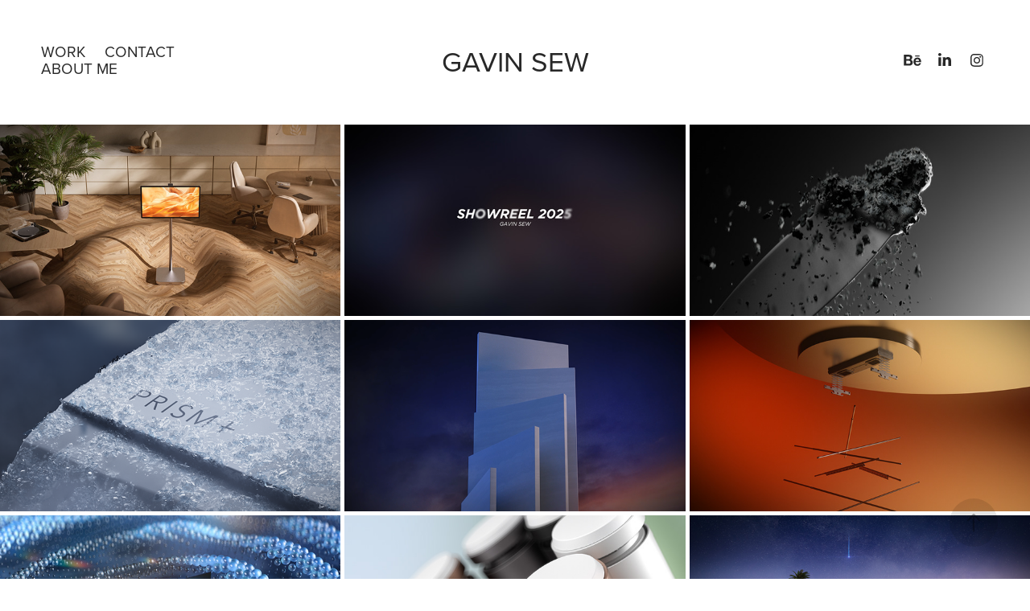

--- FILE ---
content_type: text/html; charset=utf-8
request_url: https://gavinsew.com/work
body_size: 12102
content:
<!DOCTYPE HTML>
<html lang="en-US">
<head>
  <meta charset="UTF-8" />
  <meta name="viewport" content="width=device-width, initial-scale=1" />
      <meta name="keywords"  content="3d Motion Graphic,3d product video,campaign video,3d,cinema 4d,product video,Singapore,Motion Design" />
      <meta name="description"  content="Hi, I’m Gavin Sew, a 3D motion designer with over 8 years of experience creating stunning visuals for brands like Warner Bros. Discovery, Fox Sports, Yuhome, and PRISM+.

I specialize in crafting bold and engaging animations that bring ideas to life, whether it’s a product video, show title, or campaign. My work combines creativity and precision to help brands stand out and leave a lasting impression.
Let’s collaborate to create visuals that captivate your audience and elevate your brand." />
      <meta name="twitter:card"  content="summary_large_image" />
      <meta name="twitter:site"  content="@AdobePortfolio" />
      <meta  property="og:title" content="Gavin Sew" />
      <meta  property="og:description" content="Hi, I’m Gavin Sew, a 3D motion designer with over 8 years of experience creating stunning visuals for brands like Warner Bros. Discovery, Fox Sports, Yuhome, and PRISM+.

I specialize in crafting bold and engaging animations that bring ideas to life, whether it’s a product video, show title, or campaign. My work combines creativity and precision to help brands stand out and leave a lasting impression.
Let’s collaborate to create visuals that captivate your audience and elevate your brand." />
      <meta  property="og:image" content="https://cdn.myportfolio.com/fd1b5075-38ff-4148-9ba2-4e57eab001ab/865582df-5284-4022-82d0-615a742d3065_car_16x9.jpg?h=40e1404d98faab897b111cce14099dd9" />
        <link rel="icon" href="https://cdn.myportfolio.com/fd1b5075-38ff-4148-9ba2-4e57eab001ab/15377802-45ec-4b21-bff3-33eacf8ee418_carw_1x1x32.png?h=d0142588091e4dba384adb1d0b05b4be" />
        <link rel="apple-touch-icon" href="https://cdn.myportfolio.com/fd1b5075-38ff-4148-9ba2-4e57eab001ab/2eda76b1-0ac0-4efa-a80f-e7946d854c5c_carw_1x1x180.png?h=d27fee64ffc7751065d9b8241c014bca" />
      <link rel="stylesheet" href="/dist/css/main.css" type="text/css" />
      <link rel="stylesheet" href="https://cdn.myportfolio.com/fd1b5075-38ff-4148-9ba2-4e57eab001ab/c924a34e2fcdd386b63f4e68590cc2521755685533.css?h=b5968c859002a289e809d0d8123c36b9" type="text/css" />
    <link rel="canonical" href="https://gavinsew.com/work" />
      <title>Gavin Sew</title>
    <script type="text/javascript" src="//use.typekit.net/ik/[base64].js?cb=35f77bfb8b50944859ea3d3804e7194e7a3173fb" async onload="
    try {
      window.Typekit.load();
    } catch (e) {
      console.warn('Typekit not loaded.');
    }
    "></script>
</head>
  <body class="transition-enabled">  <div class='page-background-video page-background-video-with-panel'>
  </div>
  <div class="js-responsive-nav">
    <div class="responsive-nav has-social">
      <div class="close-responsive-click-area js-close-responsive-nav">
        <div class="close-responsive-button"></div>
      </div>
          <nav class="nav-container" data-hover-hint="nav" data-hover-hint-placement="bottom-start">
                <div class="gallery-title"><a href="/work" class="active">Work</a></div>
      <div class="page-title">
        <a href="/contact" >Contact</a>
      </div>
      <div class="page-title">
        <a href="/about" >About Me</a>
      </div>
          </nav>
        <div class="social pf-nav-social" data-context="theme.nav" data-hover-hint="navSocialIcons" data-hover-hint-placement="bottom-start">
          <ul>
                  <li>
                    <a href="https://www.behance.net/GavinSew" target="_blank">
                      <svg id="Layer_1" data-name="Layer 1" xmlns="http://www.w3.org/2000/svg" viewBox="0 0 30 24" class="icon"><path id="path-1" d="M18.83,14.38a2.78,2.78,0,0,0,.65,1.9,2.31,2.31,0,0,0,1.7.59,2.31,2.31,0,0,0,1.38-.41,1.79,1.79,0,0,0,.71-0.87h2.31a4.48,4.48,0,0,1-1.71,2.53,5,5,0,0,1-2.78.76,5.53,5.53,0,0,1-2-.37,4.34,4.34,0,0,1-1.55-1,4.77,4.77,0,0,1-1-1.63,6.29,6.29,0,0,1,0-4.13,4.83,4.83,0,0,1,1-1.64A4.64,4.64,0,0,1,19.09,9a4.86,4.86,0,0,1,2-.4A4.5,4.5,0,0,1,23.21,9a4.36,4.36,0,0,1,1.5,1.3,5.39,5.39,0,0,1,.84,1.86,7,7,0,0,1,.18,2.18h-6.9Zm3.67-3.24A1.94,1.94,0,0,0,21,10.6a2.26,2.26,0,0,0-1,.22,2,2,0,0,0-.66.54,1.94,1.94,0,0,0-.35.69,3.47,3.47,0,0,0-.12.65h4.29A2.75,2.75,0,0,0,22.5,11.14ZM18.29,6h5.36V7.35H18.29V6ZM13.89,17.7a4.4,4.4,0,0,1-1.51.7,6.44,6.44,0,0,1-1.73.22H4.24V5.12h6.24a7.7,7.7,0,0,1,1.73.17,3.67,3.67,0,0,1,1.33.56,2.6,2.6,0,0,1,.86,1,3.74,3.74,0,0,1,.3,1.58,3,3,0,0,1-.46,1.7,3.33,3.33,0,0,1-1.35,1.12,3.19,3.19,0,0,1,1.82,1.26,3.79,3.79,0,0,1,.59,2.17,3.79,3.79,0,0,1-.39,1.77A3.24,3.24,0,0,1,13.89,17.7ZM11.72,8.19a1.25,1.25,0,0,0-.45-0.47,1.88,1.88,0,0,0-.64-0.24,5.5,5.5,0,0,0-.76-0.05H7.16v3.16h3a2,2,0,0,0,1.28-.38A1.43,1.43,0,0,0,11.89,9,1.73,1.73,0,0,0,11.72,8.19ZM11.84,13a2.39,2.39,0,0,0-1.52-.45H7.16v3.73h3.11a3.61,3.61,0,0,0,.82-0.09A2,2,0,0,0,11.77,16a1.39,1.39,0,0,0,.47-0.54,1.85,1.85,0,0,0,.17-0.88A1.77,1.77,0,0,0,11.84,13Z"/></svg>
                    </a>
                  </li>
                  <li>
                    <a href="https://www.linkedin.com/in/gavin-sew/" target="_blank">
                      <svg version="1.1" id="Layer_1" xmlns="http://www.w3.org/2000/svg" xmlns:xlink="http://www.w3.org/1999/xlink" viewBox="0 0 30 24" style="enable-background:new 0 0 30 24;" xml:space="preserve" class="icon">
                      <path id="path-1_24_" d="M19.6,19v-5.8c0-1.4-0.5-2.4-1.7-2.4c-1,0-1.5,0.7-1.8,1.3C16,12.3,16,12.6,16,13v6h-3.4
                        c0,0,0.1-9.8,0-10.8H16v1.5c0,0,0,0,0,0h0v0C16.4,9,17.2,7.9,19,7.9c2.3,0,4,1.5,4,4.9V19H19.6z M8.9,6.7L8.9,6.7
                        C7.7,6.7,7,5.9,7,4.9C7,3.8,7.8,3,8.9,3s1.9,0.8,1.9,1.9C10.9,5.9,10.1,6.7,8.9,6.7z M10.6,19H7.2V8.2h3.4V19z"/>
                      </svg>
                    </a>
                  </li>
                  <li>
                    <a href="https://www.instagram.com/gavinsew.arts/" target="_blank">
                      <svg version="1.1" id="Layer_1" xmlns="http://www.w3.org/2000/svg" xmlns:xlink="http://www.w3.org/1999/xlink" viewBox="0 0 30 24" style="enable-background:new 0 0 30 24;" xml:space="preserve" class="icon">
                      <g>
                        <path d="M15,5.4c2.1,0,2.4,0,3.2,0c0.8,0,1.2,0.2,1.5,0.3c0.4,0.1,0.6,0.3,0.9,0.6c0.3,0.3,0.5,0.5,0.6,0.9
                          c0.1,0.3,0.2,0.7,0.3,1.5c0,0.8,0,1.1,0,3.2s0,2.4,0,3.2c0,0.8-0.2,1.2-0.3,1.5c-0.1,0.4-0.3,0.6-0.6,0.9c-0.3,0.3-0.5,0.5-0.9,0.6
                          c-0.3,0.1-0.7,0.2-1.5,0.3c-0.8,0-1.1,0-3.2,0s-2.4,0-3.2,0c-0.8,0-1.2-0.2-1.5-0.3c-0.4-0.1-0.6-0.3-0.9-0.6
                          c-0.3-0.3-0.5-0.5-0.6-0.9c-0.1-0.3-0.2-0.7-0.3-1.5c0-0.8,0-1.1,0-3.2s0-2.4,0-3.2c0-0.8,0.2-1.2,0.3-1.5c0.1-0.4,0.3-0.6,0.6-0.9
                          c0.3-0.3,0.5-0.5,0.9-0.6c0.3-0.1,0.7-0.2,1.5-0.3C12.6,5.4,12.9,5.4,15,5.4 M15,4c-2.2,0-2.4,0-3.3,0c-0.9,0-1.4,0.2-1.9,0.4
                          c-0.5,0.2-1,0.5-1.4,0.9C7.9,5.8,7.6,6.2,7.4,6.8C7.2,7.3,7.1,7.9,7,8.7C7,9.6,7,9.8,7,12s0,2.4,0,3.3c0,0.9,0.2,1.4,0.4,1.9
                          c0.2,0.5,0.5,1,0.9,1.4c0.4,0.4,0.9,0.7,1.4,0.9c0.5,0.2,1.1,0.3,1.9,0.4c0.9,0,1.1,0,3.3,0s2.4,0,3.3,0c0.9,0,1.4-0.2,1.9-0.4
                          c0.5-0.2,1-0.5,1.4-0.9c0.4-0.4,0.7-0.9,0.9-1.4c0.2-0.5,0.3-1.1,0.4-1.9c0-0.9,0-1.1,0-3.3s0-2.4,0-3.3c0-0.9-0.2-1.4-0.4-1.9
                          c-0.2-0.5-0.5-1-0.9-1.4c-0.4-0.4-0.9-0.7-1.4-0.9c-0.5-0.2-1.1-0.3-1.9-0.4C17.4,4,17.2,4,15,4L15,4L15,4z"/>
                        <path d="M15,7.9c-2.3,0-4.1,1.8-4.1,4.1s1.8,4.1,4.1,4.1s4.1-1.8,4.1-4.1S17.3,7.9,15,7.9L15,7.9z M15,14.7c-1.5,0-2.7-1.2-2.7-2.7
                          c0-1.5,1.2-2.7,2.7-2.7s2.7,1.2,2.7,2.7C17.7,13.5,16.5,14.7,15,14.7L15,14.7z"/>
                        <path d="M20.2,7.7c0,0.5-0.4,1-1,1s-1-0.4-1-1s0.4-1,1-1S20.2,7.2,20.2,7.7L20.2,7.7z"/>
                      </g>
                      </svg>
                    </a>
                  </li>
          </ul>
        </div>
    </div>
  </div>
    <header class="site-header js-site-header " data-context="theme.nav" data-hover-hint="nav" data-hover-hint-placement="top-start">
        <nav class="nav-container" data-hover-hint="nav" data-hover-hint-placement="bottom-start">
                <div class="gallery-title"><a href="/work" class="active">Work</a></div>
      <div class="page-title">
        <a href="/contact" >Contact</a>
      </div>
      <div class="page-title">
        <a href="/about" >About Me</a>
      </div>
        </nav>
        <div class="logo-wrap" data-context="theme.logo.header" data-hover-hint="logo" data-hover-hint-placement="bottom-start">
          <div class="logo e2e-site-logo-text logo-text  ">
              <a href="/work" class="preserve-whitespace">Gavin Sew</a>

          </div>
        </div>
        <div class="social pf-nav-social" data-context="theme.nav" data-hover-hint="navSocialIcons" data-hover-hint-placement="bottom-start">
          <ul>
                  <li>
                    <a href="https://www.behance.net/GavinSew" target="_blank">
                      <svg id="Layer_1" data-name="Layer 1" xmlns="http://www.w3.org/2000/svg" viewBox="0 0 30 24" class="icon"><path id="path-1" d="M18.83,14.38a2.78,2.78,0,0,0,.65,1.9,2.31,2.31,0,0,0,1.7.59,2.31,2.31,0,0,0,1.38-.41,1.79,1.79,0,0,0,.71-0.87h2.31a4.48,4.48,0,0,1-1.71,2.53,5,5,0,0,1-2.78.76,5.53,5.53,0,0,1-2-.37,4.34,4.34,0,0,1-1.55-1,4.77,4.77,0,0,1-1-1.63,6.29,6.29,0,0,1,0-4.13,4.83,4.83,0,0,1,1-1.64A4.64,4.64,0,0,1,19.09,9a4.86,4.86,0,0,1,2-.4A4.5,4.5,0,0,1,23.21,9a4.36,4.36,0,0,1,1.5,1.3,5.39,5.39,0,0,1,.84,1.86,7,7,0,0,1,.18,2.18h-6.9Zm3.67-3.24A1.94,1.94,0,0,0,21,10.6a2.26,2.26,0,0,0-1,.22,2,2,0,0,0-.66.54,1.94,1.94,0,0,0-.35.69,3.47,3.47,0,0,0-.12.65h4.29A2.75,2.75,0,0,0,22.5,11.14ZM18.29,6h5.36V7.35H18.29V6ZM13.89,17.7a4.4,4.4,0,0,1-1.51.7,6.44,6.44,0,0,1-1.73.22H4.24V5.12h6.24a7.7,7.7,0,0,1,1.73.17,3.67,3.67,0,0,1,1.33.56,2.6,2.6,0,0,1,.86,1,3.74,3.74,0,0,1,.3,1.58,3,3,0,0,1-.46,1.7,3.33,3.33,0,0,1-1.35,1.12,3.19,3.19,0,0,1,1.82,1.26,3.79,3.79,0,0,1,.59,2.17,3.79,3.79,0,0,1-.39,1.77A3.24,3.24,0,0,1,13.89,17.7ZM11.72,8.19a1.25,1.25,0,0,0-.45-0.47,1.88,1.88,0,0,0-.64-0.24,5.5,5.5,0,0,0-.76-0.05H7.16v3.16h3a2,2,0,0,0,1.28-.38A1.43,1.43,0,0,0,11.89,9,1.73,1.73,0,0,0,11.72,8.19ZM11.84,13a2.39,2.39,0,0,0-1.52-.45H7.16v3.73h3.11a3.61,3.61,0,0,0,.82-0.09A2,2,0,0,0,11.77,16a1.39,1.39,0,0,0,.47-0.54,1.85,1.85,0,0,0,.17-0.88A1.77,1.77,0,0,0,11.84,13Z"/></svg>
                    </a>
                  </li>
                  <li>
                    <a href="https://www.linkedin.com/in/gavin-sew/" target="_blank">
                      <svg version="1.1" id="Layer_1" xmlns="http://www.w3.org/2000/svg" xmlns:xlink="http://www.w3.org/1999/xlink" viewBox="0 0 30 24" style="enable-background:new 0 0 30 24;" xml:space="preserve" class="icon">
                      <path id="path-1_24_" d="M19.6,19v-5.8c0-1.4-0.5-2.4-1.7-2.4c-1,0-1.5,0.7-1.8,1.3C16,12.3,16,12.6,16,13v6h-3.4
                        c0,0,0.1-9.8,0-10.8H16v1.5c0,0,0,0,0,0h0v0C16.4,9,17.2,7.9,19,7.9c2.3,0,4,1.5,4,4.9V19H19.6z M8.9,6.7L8.9,6.7
                        C7.7,6.7,7,5.9,7,4.9C7,3.8,7.8,3,8.9,3s1.9,0.8,1.9,1.9C10.9,5.9,10.1,6.7,8.9,6.7z M10.6,19H7.2V8.2h3.4V19z"/>
                      </svg>
                    </a>
                  </li>
                  <li>
                    <a href="https://www.instagram.com/gavinsew.arts/" target="_blank">
                      <svg version="1.1" id="Layer_1" xmlns="http://www.w3.org/2000/svg" xmlns:xlink="http://www.w3.org/1999/xlink" viewBox="0 0 30 24" style="enable-background:new 0 0 30 24;" xml:space="preserve" class="icon">
                      <g>
                        <path d="M15,5.4c2.1,0,2.4,0,3.2,0c0.8,0,1.2,0.2,1.5,0.3c0.4,0.1,0.6,0.3,0.9,0.6c0.3,0.3,0.5,0.5,0.6,0.9
                          c0.1,0.3,0.2,0.7,0.3,1.5c0,0.8,0,1.1,0,3.2s0,2.4,0,3.2c0,0.8-0.2,1.2-0.3,1.5c-0.1,0.4-0.3,0.6-0.6,0.9c-0.3,0.3-0.5,0.5-0.9,0.6
                          c-0.3,0.1-0.7,0.2-1.5,0.3c-0.8,0-1.1,0-3.2,0s-2.4,0-3.2,0c-0.8,0-1.2-0.2-1.5-0.3c-0.4-0.1-0.6-0.3-0.9-0.6
                          c-0.3-0.3-0.5-0.5-0.6-0.9c-0.1-0.3-0.2-0.7-0.3-1.5c0-0.8,0-1.1,0-3.2s0-2.4,0-3.2c0-0.8,0.2-1.2,0.3-1.5c0.1-0.4,0.3-0.6,0.6-0.9
                          c0.3-0.3,0.5-0.5,0.9-0.6c0.3-0.1,0.7-0.2,1.5-0.3C12.6,5.4,12.9,5.4,15,5.4 M15,4c-2.2,0-2.4,0-3.3,0c-0.9,0-1.4,0.2-1.9,0.4
                          c-0.5,0.2-1,0.5-1.4,0.9C7.9,5.8,7.6,6.2,7.4,6.8C7.2,7.3,7.1,7.9,7,8.7C7,9.6,7,9.8,7,12s0,2.4,0,3.3c0,0.9,0.2,1.4,0.4,1.9
                          c0.2,0.5,0.5,1,0.9,1.4c0.4,0.4,0.9,0.7,1.4,0.9c0.5,0.2,1.1,0.3,1.9,0.4c0.9,0,1.1,0,3.3,0s2.4,0,3.3,0c0.9,0,1.4-0.2,1.9-0.4
                          c0.5-0.2,1-0.5,1.4-0.9c0.4-0.4,0.7-0.9,0.9-1.4c0.2-0.5,0.3-1.1,0.4-1.9c0-0.9,0-1.1,0-3.3s0-2.4,0-3.3c0-0.9-0.2-1.4-0.4-1.9
                          c-0.2-0.5-0.5-1-0.9-1.4c-0.4-0.4-0.9-0.7-1.4-0.9c-0.5-0.2-1.1-0.3-1.9-0.4C17.4,4,17.2,4,15,4L15,4L15,4z"/>
                        <path d="M15,7.9c-2.3,0-4.1,1.8-4.1,4.1s1.8,4.1,4.1,4.1s4.1-1.8,4.1-4.1S17.3,7.9,15,7.9L15,7.9z M15,14.7c-1.5,0-2.7-1.2-2.7-2.7
                          c0-1.5,1.2-2.7,2.7-2.7s2.7,1.2,2.7,2.7C17.7,13.5,16.5,14.7,15,14.7L15,14.7z"/>
                        <path d="M20.2,7.7c0,0.5-0.4,1-1,1s-1-0.4-1-1s0.4-1,1-1S20.2,7.2,20.2,7.7L20.2,7.7z"/>
                      </g>
                      </svg>
                    </a>
                  </li>
          </ul>
        </div>
        <div class="hamburger-click-area js-hamburger">
          <div class="hamburger">
            <i></i>
            <i></i>
            <i></i>
          </div>
        </div>
    </header>
    <div class="header-placeholder"></div>
  <div class="site-wrap cfix js-site-wrap">
    <div class="site-container">
      <div class="site-content e2e-site-content">
        <main>
          <section class="project-covers" data-context="page.gallery.covers">
          <a class="project-cover js-project-cover-touch hold-space" href="/prism-roam-ultra-32" data-context="pages" data-identity="id:p680b2144c40a670ac4b340c6112c08500b1b685237b2844d269f2" data-hover-hint="galleryPageCover" data-hover-hint-id="p680b2144c40a670ac4b340c6112c08500b1b685237b2844d269f2">
            <div class="cover-content-container">
              <div class="cover-image-wrap">
                <div class="cover-image">
                    <div class="cover cover-normal">

            <img
              class="cover__img js-lazy"
              src="https://cdn.myportfolio.com/fd1b5075-38ff-4148-9ba2-4e57eab001ab/865582df-5284-4022-82d0-615a742d3065_carw_16x9x32.jpg?h=203cd0e7929411c39b2683c92246b2bc"
              data-src="https://cdn.myportfolio.com/fd1b5075-38ff-4148-9ba2-4e57eab001ab/865582df-5284-4022-82d0-615a742d3065_car_16x9.jpg?h=40e1404d98faab897b111cce14099dd9"
              data-srcset="https://cdn.myportfolio.com/fd1b5075-38ff-4148-9ba2-4e57eab001ab/865582df-5284-4022-82d0-615a742d3065_carw_16x9x640.jpg?h=091f135dd7e6379308721fd4aaee17a0 640w, https://cdn.myportfolio.com/fd1b5075-38ff-4148-9ba2-4e57eab001ab/865582df-5284-4022-82d0-615a742d3065_carw_16x9x1280.jpg?h=ad20ecd3f969a4bf54487a43491c77bf 1280w, https://cdn.myportfolio.com/fd1b5075-38ff-4148-9ba2-4e57eab001ab/865582df-5284-4022-82d0-615a742d3065_carw_16x9x1366.jpg?h=7e2dcd5e3980e06667b3ea6d44911d99 1366w, https://cdn.myportfolio.com/fd1b5075-38ff-4148-9ba2-4e57eab001ab/865582df-5284-4022-82d0-615a742d3065_carw_16x9x1920.jpg?h=d502b65164ced54fc76bf1c47dd80d6f 1920w, https://cdn.myportfolio.com/fd1b5075-38ff-4148-9ba2-4e57eab001ab/865582df-5284-4022-82d0-615a742d3065_carw_16x9x2560.jpg?h=cbcb4250b3708e945f862f1dc812f2dd 2560w, https://cdn.myportfolio.com/fd1b5075-38ff-4148-9ba2-4e57eab001ab/865582df-5284-4022-82d0-615a742d3065_carw_16x9x5120.jpg?h=082c86456ab51607045c085379c8f29f 5120w"
              data-sizes="(max-width: 540px) 100vw, (max-width: 768px) 50vw, calc(100vw / 3)"
            >
                              </div>
                </div>
              </div>
              <div class="details-wrap">
                <div class="details">
                  <div class="details-inner">
                      <div class="title preserve-whitespace">PRISM+ | Roam Ultra 32</div>
                      <div class="description">Product Video</div>
                  </div>
                </div>
              </div>
            </div>
          </a>
          <a class="project-cover js-project-cover-touch hold-space" href="/gavinsew-showreel" data-context="pages" data-identity="id:p643ca73ac96762cd381c423eee03bbbedd8e7b673021c352c8cf1" data-hover-hint="galleryPageCover" data-hover-hint-id="p643ca73ac96762cd381c423eee03bbbedd8e7b673021c352c8cf1">
            <div class="cover-content-container">
              <div class="cover-image-wrap">
                <div class="cover-image">
                    <div class="cover cover-normal">

            <img
              class="cover__img js-lazy"
              src="https://cdn.myportfolio.com/fd1b5075-38ff-4148-9ba2-4e57eab001ab/9fc69dd6-af30-4ef4-b4d0-28671319f42b_rwc_0x0x1916x1080x32.jpg?h=5b2bc82132ba695307f34563cf7fe827"
              data-src="https://cdn.myportfolio.com/fd1b5075-38ff-4148-9ba2-4e57eab001ab/9fc69dd6-af30-4ef4-b4d0-28671319f42b_rwc_0x0x1916x1080x1916.jpg?h=4df2e7e2f99961218abe9652e37b98fd"
              data-srcset="https://cdn.myportfolio.com/fd1b5075-38ff-4148-9ba2-4e57eab001ab/9fc69dd6-af30-4ef4-b4d0-28671319f42b_rwc_0x0x1916x1080x640.jpg?h=b648f9e3d75a258eed6422a4ee4e6dfd 640w, https://cdn.myportfolio.com/fd1b5075-38ff-4148-9ba2-4e57eab001ab/9fc69dd6-af30-4ef4-b4d0-28671319f42b_rwc_0x0x1916x1080x1280.jpg?h=b2fe73e6e95c8634449f64026b35ee2b 1280w, https://cdn.myportfolio.com/fd1b5075-38ff-4148-9ba2-4e57eab001ab/9fc69dd6-af30-4ef4-b4d0-28671319f42b_rwc_0x0x1916x1080x1366.jpg?h=fe0c0e014c2112d75966c7b92eb3b30e 1366w, https://cdn.myportfolio.com/fd1b5075-38ff-4148-9ba2-4e57eab001ab/9fc69dd6-af30-4ef4-b4d0-28671319f42b_rwc_0x0x1916x1080x1920.jpg?h=7d193fed9337066abe27f6006695ecff 1920w, https://cdn.myportfolio.com/fd1b5075-38ff-4148-9ba2-4e57eab001ab/9fc69dd6-af30-4ef4-b4d0-28671319f42b_rwc_0x0x1916x1080x1916.jpg?h=4df2e7e2f99961218abe9652e37b98fd 2560w, https://cdn.myportfolio.com/fd1b5075-38ff-4148-9ba2-4e57eab001ab/9fc69dd6-af30-4ef4-b4d0-28671319f42b_rwc_0x0x1916x1080x1916.jpg?h=4df2e7e2f99961218abe9652e37b98fd 5120w"
              data-sizes="(max-width: 540px) 100vw, (max-width: 768px) 50vw, calc(100vw / 3)"
            >
                              </div>
                </div>
              </div>
              <div class="details-wrap">
                <div class="details">
                  <div class="details-inner">
                      <div class="title preserve-whitespace">Gavin Sew</div>
                      <div class="description">Showreel 2025</div>
                  </div>
                </div>
              </div>
            </div>
          </a>
          <a class="project-cover js-project-cover-touch hold-space" href="/prism-oasis-pro" data-context="pages" data-identity="id:p672864efb3acfdb82abd565e3d023362186f5e34d21f833cc52e5" data-hover-hint="galleryPageCover" data-hover-hint-id="p672864efb3acfdb82abd565e3d023362186f5e34d21f833cc52e5">
            <div class="cover-content-container">
              <div class="cover-image-wrap">
                <div class="cover-image">
                    <div class="cover cover-normal">

            <img
              class="cover__img js-lazy"
              src="https://cdn.myportfolio.com/fd1b5075-38ff-4148-9ba2-4e57eab001ab/10ebcaa3-5f9d-41ed-a7df-2c4b5951b124_carw_16x9x32.jpg?h=57c775429adc2d83d9e119f125e29927"
              data-src="https://cdn.myportfolio.com/fd1b5075-38ff-4148-9ba2-4e57eab001ab/10ebcaa3-5f9d-41ed-a7df-2c4b5951b124_car_16x9.jpg?h=a794986cde8b392d44ab4cb398fad7f0"
              data-srcset="https://cdn.myportfolio.com/fd1b5075-38ff-4148-9ba2-4e57eab001ab/10ebcaa3-5f9d-41ed-a7df-2c4b5951b124_carw_16x9x640.jpg?h=584d0cf6289524cea36aef2781200051 640w, https://cdn.myportfolio.com/fd1b5075-38ff-4148-9ba2-4e57eab001ab/10ebcaa3-5f9d-41ed-a7df-2c4b5951b124_carw_16x9x1280.jpg?h=bdfc3b7302f7e2241a3712af50438a18 1280w, https://cdn.myportfolio.com/fd1b5075-38ff-4148-9ba2-4e57eab001ab/10ebcaa3-5f9d-41ed-a7df-2c4b5951b124_carw_16x9x1366.jpg?h=c2e42805d4fa1b9528bb1db657ebd06f 1366w, https://cdn.myportfolio.com/fd1b5075-38ff-4148-9ba2-4e57eab001ab/10ebcaa3-5f9d-41ed-a7df-2c4b5951b124_carw_16x9x1920.jpg?h=4f5e61e43e632b34de69467d9b40221e 1920w, https://cdn.myportfolio.com/fd1b5075-38ff-4148-9ba2-4e57eab001ab/10ebcaa3-5f9d-41ed-a7df-2c4b5951b124_carw_16x9x2560.jpg?h=13bf3d65c3405effb5c0e67615be79c1 2560w, https://cdn.myportfolio.com/fd1b5075-38ff-4148-9ba2-4e57eab001ab/10ebcaa3-5f9d-41ed-a7df-2c4b5951b124_carw_16x9x5120.jpg?h=928010802b66bbc4ff6fed524456ac0b 5120w"
              data-sizes="(max-width: 540px) 100vw, (max-width: 768px) 50vw, calc(100vw / 3)"
            >
                              </div>
                </div>
              </div>
              <div class="details-wrap">
                <div class="details">
                  <div class="details-inner">
                      <div class="title preserve-whitespace">PRISM+ | Oasis Pro</div>
                      <div class="description">Product Video</div>
                  </div>
                </div>
              </div>
            </div>
          </a>
          <a class="project-cover js-project-cover-touch hold-space" href="/copy-of-prism-google-tv" data-context="pages" data-identity="id:p654bbbe3ddd5f080b7068b32979a789bfc02b17f412d5cb976a48" data-hover-hint="galleryPageCover" data-hover-hint-id="p654bbbe3ddd5f080b7068b32979a789bfc02b17f412d5cb976a48">
            <div class="cover-content-container">
              <div class="cover-image-wrap">
                <div class="cover-image">
                    <div class="cover cover-normal">

            <img
              class="cover__img js-lazy"
              src="https://cdn.myportfolio.com/fd1b5075-38ff-4148-9ba2-4e57eab001ab/881fde37-945f-4fda-be1c-cfc53ac5c069_rwc_0x0x1916x1080x32.png?h=b08ba1854d6e56a6f21e8152eb9a9ce1"
              data-src="https://cdn.myportfolio.com/fd1b5075-38ff-4148-9ba2-4e57eab001ab/881fde37-945f-4fda-be1c-cfc53ac5c069_rwc_0x0x1916x1080x1916.png?h=5fe6eeb884a771fa56a26a99a0e27b7b"
              data-srcset="https://cdn.myportfolio.com/fd1b5075-38ff-4148-9ba2-4e57eab001ab/881fde37-945f-4fda-be1c-cfc53ac5c069_rwc_0x0x1916x1080x640.png?h=d8a91adee4d23e12f5785eb2dcc5383b 640w, https://cdn.myportfolio.com/fd1b5075-38ff-4148-9ba2-4e57eab001ab/881fde37-945f-4fda-be1c-cfc53ac5c069_rwc_0x0x1916x1080x1280.png?h=bb3c21e60b90f7d2b327b7a3e36a41a7 1280w, https://cdn.myportfolio.com/fd1b5075-38ff-4148-9ba2-4e57eab001ab/881fde37-945f-4fda-be1c-cfc53ac5c069_rwc_0x0x1916x1080x1366.png?h=4f3da21f95f5fb58d42951d91ac503a1 1366w, https://cdn.myportfolio.com/fd1b5075-38ff-4148-9ba2-4e57eab001ab/881fde37-945f-4fda-be1c-cfc53ac5c069_rwc_0x0x1916x1080x1920.png?h=1509b8e364f0cd043a5959554c068542 1920w, https://cdn.myportfolio.com/fd1b5075-38ff-4148-9ba2-4e57eab001ab/881fde37-945f-4fda-be1c-cfc53ac5c069_rwc_0x0x1916x1080x1916.png?h=5fe6eeb884a771fa56a26a99a0e27b7b 2560w, https://cdn.myportfolio.com/fd1b5075-38ff-4148-9ba2-4e57eab001ab/881fde37-945f-4fda-be1c-cfc53ac5c069_rwc_0x0x1916x1080x1916.png?h=5fe6eeb884a771fa56a26a99a0e27b7b 5120w"
              data-sizes="(max-width: 540px) 100vw, (max-width: 768px) 50vw, calc(100vw / 3)"
            >
                              </div>
                </div>
              </div>
              <div class="details-wrap">
                <div class="details">
                  <div class="details-inner">
                      <div class="title preserve-whitespace">PRISM+ | Zero Series</div>
                      <div class="description">Product Video</div>
                  </div>
                </div>
              </div>
            </div>
          </a>
          <a class="project-cover js-project-cover-touch hold-space" href="/prism-qled-tv" data-context="pages" data-identity="id:p66263af025067b3ca39f1f9fa15394f1349505104d99f571f60ff" data-hover-hint="galleryPageCover" data-hover-hint-id="p66263af025067b3ca39f1f9fa15394f1349505104d99f571f60ff">
            <div class="cover-content-container">
              <div class="cover-image-wrap">
                <div class="cover-image">
                    <div class="cover cover-normal">

            <img
              class="cover__img js-lazy"
              src="https://cdn.myportfolio.com/fd1b5075-38ff-4148-9ba2-4e57eab001ab/c43b5b35-77b6-4a38-a883-0bd8cdd6c754_carw_16x9x32.png?h=38d4ee170c7026fddceb498d5ce66a2d"
              data-src="https://cdn.myportfolio.com/fd1b5075-38ff-4148-9ba2-4e57eab001ab/c43b5b35-77b6-4a38-a883-0bd8cdd6c754_car_16x9.png?h=73469f4208816b18bc96a74966c2f1a5"
              data-srcset="https://cdn.myportfolio.com/fd1b5075-38ff-4148-9ba2-4e57eab001ab/c43b5b35-77b6-4a38-a883-0bd8cdd6c754_carw_16x9x640.png?h=b502b2cdcf5986a645a6575dd46e4484 640w, https://cdn.myportfolio.com/fd1b5075-38ff-4148-9ba2-4e57eab001ab/c43b5b35-77b6-4a38-a883-0bd8cdd6c754_carw_16x9x1280.png?h=b8ba471a76cdc2a3fae684d5fad5bb90 1280w, https://cdn.myportfolio.com/fd1b5075-38ff-4148-9ba2-4e57eab001ab/c43b5b35-77b6-4a38-a883-0bd8cdd6c754_carw_16x9x1366.png?h=c3b39550a600abacbf27eba07e7b1842 1366w, https://cdn.myportfolio.com/fd1b5075-38ff-4148-9ba2-4e57eab001ab/c43b5b35-77b6-4a38-a883-0bd8cdd6c754_carw_16x9x1920.png?h=cd6e64bb99b87b6dfdee0488408f0cc1 1920w, https://cdn.myportfolio.com/fd1b5075-38ff-4148-9ba2-4e57eab001ab/c43b5b35-77b6-4a38-a883-0bd8cdd6c754_carw_16x9x2560.png?h=4e5acadcf43a6aaa1a179b166c16c620 2560w, https://cdn.myportfolio.com/fd1b5075-38ff-4148-9ba2-4e57eab001ab/c43b5b35-77b6-4a38-a883-0bd8cdd6c754_carw_16x9x5120.png?h=52ca5ace3cc5883c306f91971d919ab2 5120w"
              data-sizes="(max-width: 540px) 100vw, (max-width: 768px) 50vw, calc(100vw / 3)"
            >
                              </div>
                </div>
              </div>
              <div class="details-wrap">
                <div class="details">
                  <div class="details-inner">
                      <div class="title preserve-whitespace">PRISM+ | QLED TV</div>
                      <div class="description">Product Video</div>
                  </div>
                </div>
              </div>
            </div>
          </a>
          <a class="project-cover js-project-cover-touch hold-space" href="/yuhome-yu-nique" data-context="pages" data-identity="id:p677b8d01efd5c22b63ca6c971c0f3a7760d9245b4371d9e680859" data-hover-hint="galleryPageCover" data-hover-hint-id="p677b8d01efd5c22b63ca6c971c0f3a7760d9245b4371d9e680859">
            <div class="cover-content-container">
              <div class="cover-image-wrap">
                <div class="cover-image">
                    <div class="cover cover-normal">

            <img
              class="cover__img js-lazy"
              src="https://cdn.myportfolio.com/fd1b5075-38ff-4148-9ba2-4e57eab001ab/9abf09d4-c3dd-4dee-8616-3a449f9ba4ec_carw_16x9x32.jpg?h=bae00a064d9464cd733ed2810fa55a28"
              data-src="https://cdn.myportfolio.com/fd1b5075-38ff-4148-9ba2-4e57eab001ab/9abf09d4-c3dd-4dee-8616-3a449f9ba4ec_car_16x9.jpg?h=ed67adc8c8158970e291044118c7548b"
              data-srcset="https://cdn.myportfolio.com/fd1b5075-38ff-4148-9ba2-4e57eab001ab/9abf09d4-c3dd-4dee-8616-3a449f9ba4ec_carw_16x9x640.jpg?h=9bf1377a3e1a125e150d06a42c3de8a0 640w, https://cdn.myportfolio.com/fd1b5075-38ff-4148-9ba2-4e57eab001ab/9abf09d4-c3dd-4dee-8616-3a449f9ba4ec_carw_16x9x1280.jpg?h=db72d05cad1fbebe73817741585f7326 1280w, https://cdn.myportfolio.com/fd1b5075-38ff-4148-9ba2-4e57eab001ab/9abf09d4-c3dd-4dee-8616-3a449f9ba4ec_carw_16x9x1366.jpg?h=c989b4cd041ba663b7ad856cf7879f81 1366w, https://cdn.myportfolio.com/fd1b5075-38ff-4148-9ba2-4e57eab001ab/9abf09d4-c3dd-4dee-8616-3a449f9ba4ec_carw_16x9x1920.jpg?h=59fd9938abb18a6979a01ba9dd7b6d74 1920w, https://cdn.myportfolio.com/fd1b5075-38ff-4148-9ba2-4e57eab001ab/9abf09d4-c3dd-4dee-8616-3a449f9ba4ec_carw_16x9x2560.jpg?h=191de1c693286e3cd929d9ea8b7c4bc5 2560w, https://cdn.myportfolio.com/fd1b5075-38ff-4148-9ba2-4e57eab001ab/9abf09d4-c3dd-4dee-8616-3a449f9ba4ec_carw_16x9x5120.jpg?h=99ffdc6072e10bacb6bb213a78fe0d3a 5120w"
              data-sizes="(max-width: 540px) 100vw, (max-width: 768px) 50vw, calc(100vw / 3)"
            >
                              </div>
                </div>
              </div>
              <div class="details-wrap">
                <div class="details">
                  <div class="details-inner">
                      <div class="title preserve-whitespace">Yuhome | Yu Nique</div>
                      <div class="description">Product Video</div>
                  </div>
                </div>
              </div>
            </div>
          </a>
          <a class="project-cover js-project-cover-touch hold-space" href="/prism-google-tv" data-context="pages" data-identity="id:p643df5c3cff7ca8133067ab3677020b75f446bedbc35f4bfd2694" data-hover-hint="galleryPageCover" data-hover-hint-id="p643df5c3cff7ca8133067ab3677020b75f446bedbc35f4bfd2694">
            <div class="cover-content-container">
              <div class="cover-image-wrap">
                <div class="cover-image">
                    <div class="cover cover-normal">

            <img
              class="cover__img js-lazy"
              src="https://cdn.myportfolio.com/fd1b5075-38ff-4148-9ba2-4e57eab001ab/0bde9e1f-0b8f-4bfc-9a2b-f646c93b2307_rwc_0x0x1916x1080x32.jpg?h=fb1c346be830dd6bbea272464eab6801"
              data-src="https://cdn.myportfolio.com/fd1b5075-38ff-4148-9ba2-4e57eab001ab/0bde9e1f-0b8f-4bfc-9a2b-f646c93b2307_rwc_0x0x1916x1080x1916.jpg?h=a0b090b941ba85c31c85e6fa47fde3d3"
              data-srcset="https://cdn.myportfolio.com/fd1b5075-38ff-4148-9ba2-4e57eab001ab/0bde9e1f-0b8f-4bfc-9a2b-f646c93b2307_rwc_0x0x1916x1080x640.jpg?h=8cf3f28a6c06db4262d4d4e86247df2e 640w, https://cdn.myportfolio.com/fd1b5075-38ff-4148-9ba2-4e57eab001ab/0bde9e1f-0b8f-4bfc-9a2b-f646c93b2307_rwc_0x0x1916x1080x1280.jpg?h=45ee9fff60c3c0811147b56c193dd6a7 1280w, https://cdn.myportfolio.com/fd1b5075-38ff-4148-9ba2-4e57eab001ab/0bde9e1f-0b8f-4bfc-9a2b-f646c93b2307_rwc_0x0x1916x1080x1366.jpg?h=4fec57b6c4d20459367729aceb14ab9e 1366w, https://cdn.myportfolio.com/fd1b5075-38ff-4148-9ba2-4e57eab001ab/0bde9e1f-0b8f-4bfc-9a2b-f646c93b2307_rwc_0x0x1916x1080x1920.jpg?h=ff786822ecad7aa47415c762272a6143 1920w, https://cdn.myportfolio.com/fd1b5075-38ff-4148-9ba2-4e57eab001ab/0bde9e1f-0b8f-4bfc-9a2b-f646c93b2307_rwc_0x0x1916x1080x1916.jpg?h=a0b090b941ba85c31c85e6fa47fde3d3 2560w, https://cdn.myportfolio.com/fd1b5075-38ff-4148-9ba2-4e57eab001ab/0bde9e1f-0b8f-4bfc-9a2b-f646c93b2307_rwc_0x0x1916x1080x1916.jpg?h=a0b090b941ba85c31c85e6fa47fde3d3 5120w"
              data-sizes="(max-width: 540px) 100vw, (max-width: 768px) 50vw, calc(100vw / 3)"
            >
                              </div>
                </div>
              </div>
              <div class="details-wrap">
                <div class="details">
                  <div class="details-inner">
                      <div class="title preserve-whitespace">PRISM+ | Google TV</div>
                      <div class="description">Product Video</div>
                  </div>
                </div>
              </div>
            </div>
          </a>
          <a class="project-cover js-project-cover-touch hold-space" href="/prism-oasis" data-context="pages" data-identity="id:p63859ef97f384f2dc5ac22f048ddda13bd9b19e3e746d1e3b8c9c" data-hover-hint="galleryPageCover" data-hover-hint-id="p63859ef97f384f2dc5ac22f048ddda13bd9b19e3e746d1e3b8c9c">
            <div class="cover-content-container">
              <div class="cover-image-wrap">
                <div class="cover-image">
                    <div class="cover cover-normal">

            <img
              class="cover__img js-lazy"
              src="https://cdn.myportfolio.com/fd1b5075-38ff-4148-9ba2-4e57eab001ab/e7420ce0-562b-45c2-b804-8cb8502a6105_rwc_0x0x1916x1080x32.jpg?h=e1d257cf4c23c21f5604b30c1e1dcf66"
              data-src="https://cdn.myportfolio.com/fd1b5075-38ff-4148-9ba2-4e57eab001ab/e7420ce0-562b-45c2-b804-8cb8502a6105_rwc_0x0x1916x1080x1916.jpg?h=07da972bc6f3f87aa8c470bead081628"
              data-srcset="https://cdn.myportfolio.com/fd1b5075-38ff-4148-9ba2-4e57eab001ab/e7420ce0-562b-45c2-b804-8cb8502a6105_rwc_0x0x1916x1080x640.jpg?h=641c6ccac240abeb1227e32f31ee46a4 640w, https://cdn.myportfolio.com/fd1b5075-38ff-4148-9ba2-4e57eab001ab/e7420ce0-562b-45c2-b804-8cb8502a6105_rwc_0x0x1916x1080x1280.jpg?h=1fc8783f1faf86baf0c18537bfda4c9f 1280w, https://cdn.myportfolio.com/fd1b5075-38ff-4148-9ba2-4e57eab001ab/e7420ce0-562b-45c2-b804-8cb8502a6105_rwc_0x0x1916x1080x1366.jpg?h=7cba4b67c40cc10434b954bcd8b75dd4 1366w, https://cdn.myportfolio.com/fd1b5075-38ff-4148-9ba2-4e57eab001ab/e7420ce0-562b-45c2-b804-8cb8502a6105_rwc_0x0x1916x1080x1920.jpg?h=9796aeaf8eacb3cf3107267efc854389 1920w, https://cdn.myportfolio.com/fd1b5075-38ff-4148-9ba2-4e57eab001ab/e7420ce0-562b-45c2-b804-8cb8502a6105_rwc_0x0x1916x1080x1916.jpg?h=07da972bc6f3f87aa8c470bead081628 2560w, https://cdn.myportfolio.com/fd1b5075-38ff-4148-9ba2-4e57eab001ab/e7420ce0-562b-45c2-b804-8cb8502a6105_rwc_0x0x1916x1080x1916.jpg?h=07da972bc6f3f87aa8c470bead081628 5120w"
              data-sizes="(max-width: 540px) 100vw, (max-width: 768px) 50vw, calc(100vw / 3)"
            >
                              </div>
                </div>
              </div>
              <div class="details-wrap">
                <div class="details">
                  <div class="details-inner">
                      <div class="title preserve-whitespace">PRISM+ | OASIS</div>
                      <div class="description">Product Video</div>
                  </div>
                </div>
              </div>
            </div>
          </a>
          <a class="project-cover js-project-cover-touch hold-space" href="/prism-oledtv" data-context="pages" data-identity="id:p62c69f35c9a238fe3061b1ac0682bb7026bbecd2cc507fbbec6db" data-hover-hint="galleryPageCover" data-hover-hint-id="p62c69f35c9a238fe3061b1ac0682bb7026bbecd2cc507fbbec6db">
            <div class="cover-content-container">
              <div class="cover-image-wrap">
                <div class="cover-image">
                    <div class="cover cover-normal">

            <img
              class="cover__img js-lazy"
              src="https://cdn.myportfolio.com/fd1b5075-38ff-4148-9ba2-4e57eab001ab/763bab75-83ba-4d46-b1d1-b7edd6465a22_rwc_0x0x1916x1080x32.jpg?h=162715f249022cdbf8265120de0f07fc"
              data-src="https://cdn.myportfolio.com/fd1b5075-38ff-4148-9ba2-4e57eab001ab/763bab75-83ba-4d46-b1d1-b7edd6465a22_rwc_0x0x1916x1080x1916.jpg?h=5540b40617bed8afd5621643bc7ab56a"
              data-srcset="https://cdn.myportfolio.com/fd1b5075-38ff-4148-9ba2-4e57eab001ab/763bab75-83ba-4d46-b1d1-b7edd6465a22_rwc_0x0x1916x1080x640.jpg?h=1fefe402fa9562bf4a916f1a5bdbce0e 640w, https://cdn.myportfolio.com/fd1b5075-38ff-4148-9ba2-4e57eab001ab/763bab75-83ba-4d46-b1d1-b7edd6465a22_rwc_0x0x1916x1080x1280.jpg?h=f7a10f0da58b72a898e0c5ac39052a1b 1280w, https://cdn.myportfolio.com/fd1b5075-38ff-4148-9ba2-4e57eab001ab/763bab75-83ba-4d46-b1d1-b7edd6465a22_rwc_0x0x1916x1080x1366.jpg?h=c3fbfcff703026c1bf16de9b93771d95 1366w, https://cdn.myportfolio.com/fd1b5075-38ff-4148-9ba2-4e57eab001ab/763bab75-83ba-4d46-b1d1-b7edd6465a22_rwc_0x0x1916x1080x1920.jpg?h=f07b7a3db0bcf944c678794f16af9761 1920w, https://cdn.myportfolio.com/fd1b5075-38ff-4148-9ba2-4e57eab001ab/763bab75-83ba-4d46-b1d1-b7edd6465a22_rwc_0x0x1916x1080x1916.jpg?h=5540b40617bed8afd5621643bc7ab56a 2560w, https://cdn.myportfolio.com/fd1b5075-38ff-4148-9ba2-4e57eab001ab/763bab75-83ba-4d46-b1d1-b7edd6465a22_rwc_0x0x1916x1080x1916.jpg?h=5540b40617bed8afd5621643bc7ab56a 5120w"
              data-sizes="(max-width: 540px) 100vw, (max-width: 768px) 50vw, calc(100vw / 3)"
            >
                              </div>
                </div>
              </div>
              <div class="details-wrap">
                <div class="details">
                  <div class="details-inner">
                      <div class="title preserve-whitespace">PRISM+ | Alpha Series OLED Android TVs</div>
                      <div class="description">Product Video</div>
                  </div>
                </div>
              </div>
            </div>
          </a>
          <a class="project-cover js-project-cover-touch hold-space" href="/prism-q-series-pro" data-context="pages" data-identity="id:p62b9a8b4715b7272a89b412d7b5ed47f6278040ea5370e2ed4fdc" data-hover-hint="galleryPageCover" data-hover-hint-id="p62b9a8b4715b7272a89b412d7b5ed47f6278040ea5370e2ed4fdc">
            <div class="cover-content-container">
              <div class="cover-image-wrap">
                <div class="cover-image">
                    <div class="cover cover-normal">

            <img
              class="cover__img js-lazy"
              src="https://cdn.myportfolio.com/fd1b5075-38ff-4148-9ba2-4e57eab001ab/900e8b49-4c8e-412d-87f5-2f1c84eeb3e1_rwc_0x0x1916x1080x32.jpg?h=9770b035f207eafaf21a9d6606136e87"
              data-src="https://cdn.myportfolio.com/fd1b5075-38ff-4148-9ba2-4e57eab001ab/900e8b49-4c8e-412d-87f5-2f1c84eeb3e1_rwc_0x0x1916x1080x1916.jpg?h=cfe68106a0b3456295be634a2472a2cc"
              data-srcset="https://cdn.myportfolio.com/fd1b5075-38ff-4148-9ba2-4e57eab001ab/900e8b49-4c8e-412d-87f5-2f1c84eeb3e1_rwc_0x0x1916x1080x640.jpg?h=c0fcc75f3c21e2e2ae2a80d58a066b89 640w, https://cdn.myportfolio.com/fd1b5075-38ff-4148-9ba2-4e57eab001ab/900e8b49-4c8e-412d-87f5-2f1c84eeb3e1_rwc_0x0x1916x1080x1280.jpg?h=71acac25827bd75052e7b421734a00ea 1280w, https://cdn.myportfolio.com/fd1b5075-38ff-4148-9ba2-4e57eab001ab/900e8b49-4c8e-412d-87f5-2f1c84eeb3e1_rwc_0x0x1916x1080x1366.jpg?h=8d3cf754485dbfbe213fdc878bc4377c 1366w, https://cdn.myportfolio.com/fd1b5075-38ff-4148-9ba2-4e57eab001ab/900e8b49-4c8e-412d-87f5-2f1c84eeb3e1_rwc_0x0x1916x1080x1920.jpg?h=f7365294aa92700c9ad23689e25ba7af 1920w, https://cdn.myportfolio.com/fd1b5075-38ff-4148-9ba2-4e57eab001ab/900e8b49-4c8e-412d-87f5-2f1c84eeb3e1_rwc_0x0x1916x1080x1916.jpg?h=cfe68106a0b3456295be634a2472a2cc 2560w, https://cdn.myportfolio.com/fd1b5075-38ff-4148-9ba2-4e57eab001ab/900e8b49-4c8e-412d-87f5-2f1c84eeb3e1_rwc_0x0x1916x1080x1916.jpg?h=cfe68106a0b3456295be634a2472a2cc 5120w"
              data-sizes="(max-width: 540px) 100vw, (max-width: 768px) 50vw, calc(100vw / 3)"
            >
                              </div>
                </div>
              </div>
              <div class="details-wrap">
                <div class="details">
                  <div class="details-inner">
                      <div class="title preserve-whitespace">PRISM+ | Q Series PRO</div>
                      <div class="description">Product Video</div>
                  </div>
                </div>
              </div>
            </div>
          </a>
          <a class="project-cover js-project-cover-touch hold-space" href="/prism-pgseries" data-context="pages" data-identity="id:p62b9b77b0b559062d9042d9d37472e550e6528a7a6f3c217b7080" data-hover-hint="galleryPageCover" data-hover-hint-id="p62b9b77b0b559062d9042d9d37472e550e6528a7a6f3c217b7080">
            <div class="cover-content-container">
              <div class="cover-image-wrap">
                <div class="cover-image">
                    <div class="cover cover-normal">

            <img
              class="cover__img js-lazy"
              src="https://cdn.myportfolio.com/fd1b5075-38ff-4148-9ba2-4e57eab001ab/a0eff3c2-c639-4967-8d2d-1499c04bee0e_rwc_0x0x1916x1080x32.jpg?h=c66b1fd755720bf2b55931cb41b555dc"
              data-src="https://cdn.myportfolio.com/fd1b5075-38ff-4148-9ba2-4e57eab001ab/a0eff3c2-c639-4967-8d2d-1499c04bee0e_rwc_0x0x1916x1080x1916.jpg?h=784a24dc6d000e90e4d2436f553ce0e3"
              data-srcset="https://cdn.myportfolio.com/fd1b5075-38ff-4148-9ba2-4e57eab001ab/a0eff3c2-c639-4967-8d2d-1499c04bee0e_rwc_0x0x1916x1080x640.jpg?h=a2ff2800c1bcfeb2e032aaf511a1aa65 640w, https://cdn.myportfolio.com/fd1b5075-38ff-4148-9ba2-4e57eab001ab/a0eff3c2-c639-4967-8d2d-1499c04bee0e_rwc_0x0x1916x1080x1280.jpg?h=2c60f6dc47128b40044c6f2bbbd5fc14 1280w, https://cdn.myportfolio.com/fd1b5075-38ff-4148-9ba2-4e57eab001ab/a0eff3c2-c639-4967-8d2d-1499c04bee0e_rwc_0x0x1916x1080x1366.jpg?h=00a377786b4ef81cdcb8ff3403308e3b 1366w, https://cdn.myportfolio.com/fd1b5075-38ff-4148-9ba2-4e57eab001ab/a0eff3c2-c639-4967-8d2d-1499c04bee0e_rwc_0x0x1916x1080x1920.jpg?h=c62e607c173b52b04cb3c91f747e9c62 1920w, https://cdn.myportfolio.com/fd1b5075-38ff-4148-9ba2-4e57eab001ab/a0eff3c2-c639-4967-8d2d-1499c04bee0e_rwc_0x0x1916x1080x1916.jpg?h=784a24dc6d000e90e4d2436f553ce0e3 2560w, https://cdn.myportfolio.com/fd1b5075-38ff-4148-9ba2-4e57eab001ab/a0eff3c2-c639-4967-8d2d-1499c04bee0e_rwc_0x0x1916x1080x1916.jpg?h=784a24dc6d000e90e4d2436f553ce0e3 5120w"
              data-sizes="(max-width: 540px) 100vw, (max-width: 768px) 50vw, calc(100vw / 3)"
            >
                              </div>
                </div>
              </div>
              <div class="details-wrap">
                <div class="details">
                  <div class="details-inner">
                      <div class="title preserve-whitespace">PRISM+ | PG Series</div>
                      <div class="description">Product Video</div>
                  </div>
                </div>
              </div>
            </div>
          </a>
          <a class="project-cover js-project-cover-touch hold-space" href="/prism-symphony" data-context="pages" data-identity="id:p62c6a7a88e8ab4256508831a0a86a3858741854ce24fe6a614b90" data-hover-hint="galleryPageCover" data-hover-hint-id="p62c6a7a88e8ab4256508831a0a86a3858741854ce24fe6a614b90">
            <div class="cover-content-container">
              <div class="cover-image-wrap">
                <div class="cover-image">
                    <div class="cover cover-normal">

            <img
              class="cover__img js-lazy"
              src="https://cdn.myportfolio.com/fd1b5075-38ff-4148-9ba2-4e57eab001ab/b1cb1af4-3dde-4b82-8cfa-edbabc241792_rwc_0x0x1916x1080x32.jpg?h=d32760af8e5e2a438ad06dd6e18cba24"
              data-src="https://cdn.myportfolio.com/fd1b5075-38ff-4148-9ba2-4e57eab001ab/b1cb1af4-3dde-4b82-8cfa-edbabc241792_rwc_0x0x1916x1080x1916.jpg?h=d392855b356e476aa557c9b4f43abef6"
              data-srcset="https://cdn.myportfolio.com/fd1b5075-38ff-4148-9ba2-4e57eab001ab/b1cb1af4-3dde-4b82-8cfa-edbabc241792_rwc_0x0x1916x1080x640.jpg?h=46d7468312d87551d7378886994ce8d1 640w, https://cdn.myportfolio.com/fd1b5075-38ff-4148-9ba2-4e57eab001ab/b1cb1af4-3dde-4b82-8cfa-edbabc241792_rwc_0x0x1916x1080x1280.jpg?h=6f0bfa539eac71090b74d63d517158ec 1280w, https://cdn.myportfolio.com/fd1b5075-38ff-4148-9ba2-4e57eab001ab/b1cb1af4-3dde-4b82-8cfa-edbabc241792_rwc_0x0x1916x1080x1366.jpg?h=fb3e568d597ad77946787ed088f7c838 1366w, https://cdn.myportfolio.com/fd1b5075-38ff-4148-9ba2-4e57eab001ab/b1cb1af4-3dde-4b82-8cfa-edbabc241792_rwc_0x0x1916x1080x1920.jpg?h=86f433581b1ae46f3b0a2049b3f06587 1920w, https://cdn.myportfolio.com/fd1b5075-38ff-4148-9ba2-4e57eab001ab/b1cb1af4-3dde-4b82-8cfa-edbabc241792_rwc_0x0x1916x1080x1916.jpg?h=d392855b356e476aa557c9b4f43abef6 2560w, https://cdn.myportfolio.com/fd1b5075-38ff-4148-9ba2-4e57eab001ab/b1cb1af4-3dde-4b82-8cfa-edbabc241792_rwc_0x0x1916x1080x1916.jpg?h=d392855b356e476aa557c9b4f43abef6 5120w"
              data-sizes="(max-width: 540px) 100vw, (max-width: 768px) 50vw, calc(100vw / 3)"
            >
                              </div>
                </div>
              </div>
              <div class="details-wrap">
                <div class="details">
                  <div class="details-inner">
                      <div class="title preserve-whitespace">PRISM+ | Symphony</div>
                      <div class="description">Product Video</div>
                  </div>
                </div>
              </div>
            </div>
          </a>
          <a class="project-cover js-project-cover-touch hold-space" href="/prism-x-series" data-context="pages" data-identity="id:p62b725b5a3a751d5a22085035af3c0069725f9b29bcfa990738b8" data-hover-hint="galleryPageCover" data-hover-hint-id="p62b725b5a3a751d5a22085035af3c0069725f9b29bcfa990738b8">
            <div class="cover-content-container">
              <div class="cover-image-wrap">
                <div class="cover-image">
                    <div class="cover cover-normal">

            <img
              class="cover__img js-lazy"
              src="https://cdn.myportfolio.com/fd1b5075-38ff-4148-9ba2-4e57eab001ab/8544ffc4-8aca-460e-afe6-b8218e5ec74d_carw_16x9x32.jpg?h=fe1caf0b914533c9baa35a1b38282068"
              data-src="https://cdn.myportfolio.com/fd1b5075-38ff-4148-9ba2-4e57eab001ab/8544ffc4-8aca-460e-afe6-b8218e5ec74d_car_16x9.jpg?h=3486d7f7ed9349b24dc187d856edddf6"
              data-srcset="https://cdn.myportfolio.com/fd1b5075-38ff-4148-9ba2-4e57eab001ab/8544ffc4-8aca-460e-afe6-b8218e5ec74d_carw_16x9x640.jpg?h=71be8708038181790d3f8df784c7ff1e 640w, https://cdn.myportfolio.com/fd1b5075-38ff-4148-9ba2-4e57eab001ab/8544ffc4-8aca-460e-afe6-b8218e5ec74d_carw_16x9x1280.jpg?h=c46bdc7eb1134348e298e330e9cd4c70 1280w, https://cdn.myportfolio.com/fd1b5075-38ff-4148-9ba2-4e57eab001ab/8544ffc4-8aca-460e-afe6-b8218e5ec74d_carw_16x9x1366.jpg?h=b6189d8f9f1efc97564077d857871989 1366w, https://cdn.myportfolio.com/fd1b5075-38ff-4148-9ba2-4e57eab001ab/8544ffc4-8aca-460e-afe6-b8218e5ec74d_carw_16x9x1920.jpg?h=3591ad70e5fd998c5f9dbb2dc8a136f1 1920w, https://cdn.myportfolio.com/fd1b5075-38ff-4148-9ba2-4e57eab001ab/8544ffc4-8aca-460e-afe6-b8218e5ec74d_carw_16x9x2560.jpg?h=57e85c91e29562058dc903e2206e0fb7 2560w, https://cdn.myportfolio.com/fd1b5075-38ff-4148-9ba2-4e57eab001ab/8544ffc4-8aca-460e-afe6-b8218e5ec74d_carw_16x9x5120.jpg?h=294109ce0247db31dd03ddcf7b3d0529 5120w"
              data-sizes="(max-width: 540px) 100vw, (max-width: 768px) 50vw, calc(100vw / 3)"
            >
                              </div>
                </div>
              </div>
              <div class="details-wrap">
                <div class="details">
                  <div class="details-inner">
                      <div class="title preserve-whitespace">PRISM+ | X SERIES</div>
                      <div class="description">Product Video</div>
                  </div>
                </div>
              </div>
            </div>
          </a>
          <a class="project-cover js-project-cover-touch hold-space" href="/prism-smart-air-purifier" data-context="pages" data-identity="id:p672864ee2775284d07a0e8d4b9247487b41619085035c1ef3dc3d" data-hover-hint="galleryPageCover" data-hover-hint-id="p672864ee2775284d07a0e8d4b9247487b41619085035c1ef3dc3d">
            <div class="cover-content-container">
              <div class="cover-image-wrap">
                <div class="cover-image">
                    <div class="cover cover-normal">

            <img
              class="cover__img js-lazy"
              src="https://cdn.myportfolio.com/fd1b5075-38ff-4148-9ba2-4e57eab001ab/034fe3cd-b430-45d8-9ddf-b9a3fb22dda2_carw_16x9x32.jpg?h=03a5fabeebb96a16ec1628d7df37fa74"
              data-src="https://cdn.myportfolio.com/fd1b5075-38ff-4148-9ba2-4e57eab001ab/034fe3cd-b430-45d8-9ddf-b9a3fb22dda2_car_16x9.jpg?h=c9da914af0a920e6f9f5393fb231adea"
              data-srcset="https://cdn.myportfolio.com/fd1b5075-38ff-4148-9ba2-4e57eab001ab/034fe3cd-b430-45d8-9ddf-b9a3fb22dda2_carw_16x9x640.jpg?h=b8b5c360589d30ac23967b706f654aa8 640w, https://cdn.myportfolio.com/fd1b5075-38ff-4148-9ba2-4e57eab001ab/034fe3cd-b430-45d8-9ddf-b9a3fb22dda2_carw_16x9x1280.jpg?h=78d84710831d117db00ef61ec04888a4 1280w, https://cdn.myportfolio.com/fd1b5075-38ff-4148-9ba2-4e57eab001ab/034fe3cd-b430-45d8-9ddf-b9a3fb22dda2_carw_16x9x1366.jpg?h=5b591bbdb60d6691209a42b99e628a82 1366w, https://cdn.myportfolio.com/fd1b5075-38ff-4148-9ba2-4e57eab001ab/034fe3cd-b430-45d8-9ddf-b9a3fb22dda2_carw_16x9x1920.jpg?h=34bb49e5e28670902dc3ebaedb637b87 1920w, https://cdn.myportfolio.com/fd1b5075-38ff-4148-9ba2-4e57eab001ab/034fe3cd-b430-45d8-9ddf-b9a3fb22dda2_carw_16x9x2560.jpg?h=428fa7e11e62fbc688b7cf5adaf217ed 2560w, https://cdn.myportfolio.com/fd1b5075-38ff-4148-9ba2-4e57eab001ab/034fe3cd-b430-45d8-9ddf-b9a3fb22dda2_carw_16x9x5120.jpg?h=f73cda610a5dfdbe5c95f6b729ef4c41 5120w"
              data-sizes="(max-width: 540px) 100vw, (max-width: 768px) 50vw, calc(100vw / 3)"
            >
                              </div>
                </div>
              </div>
              <div class="details-wrap">
                <div class="details">
                  <div class="details-inner">
                      <div class="title preserve-whitespace">PRISM+ | Smart Air Purifier</div>
                      <div class="description">PRISM+ Smart Air Purifier

Introducing PRISM+ Smart Air Purifiers: Aura, Vortex, and Vortex Pro. These advanced purifiers combine sleek design with cutting-edge technology to create a healthier, fresher home. Seamlessly control them via the PRISM+ Connect App for real-time air quality updates.</div>
                  </div>
                </div>
              </div>
            </div>
          </a>
          <a class="project-cover js-project-cover-touch hold-space" href="/wood-origins" data-context="pages" data-identity="id:p680b21436ecd29dfbb876cd0a9909612567192647edb3e3e6f16f" data-hover-hint="galleryPageCover" data-hover-hint-id="p680b21436ecd29dfbb876cd0a9909612567192647edb3e3e6f16f">
            <div class="cover-content-container">
              <div class="cover-image-wrap">
                <div class="cover-image">
                    <div class="cover cover-normal">

            <img
              class="cover__img js-lazy"
              src="https://cdn.myportfolio.com/fd1b5075-38ff-4148-9ba2-4e57eab001ab/331097ae-8a43-4dbe-ac20-cea783a6c47e_carw_16x9x32.jpg?h=e4a95e71a5908fd6ab35914f8ab44db7"
              data-src="https://cdn.myportfolio.com/fd1b5075-38ff-4148-9ba2-4e57eab001ab/331097ae-8a43-4dbe-ac20-cea783a6c47e_car_16x9.jpg?h=ce33fc50a9dbc6bec28a65d7b7481996"
              data-srcset="https://cdn.myportfolio.com/fd1b5075-38ff-4148-9ba2-4e57eab001ab/331097ae-8a43-4dbe-ac20-cea783a6c47e_carw_16x9x640.jpg?h=cb5808ca404b4d9e25c542ebf8b29629 640w, https://cdn.myportfolio.com/fd1b5075-38ff-4148-9ba2-4e57eab001ab/331097ae-8a43-4dbe-ac20-cea783a6c47e_carw_16x9x1280.jpg?h=b611f3b72c8af2ed0ee511cd3100af54 1280w, https://cdn.myportfolio.com/fd1b5075-38ff-4148-9ba2-4e57eab001ab/331097ae-8a43-4dbe-ac20-cea783a6c47e_carw_16x9x1366.jpg?h=6b7e867f11f5caf1fdf57e31f22cd34d 1366w, https://cdn.myportfolio.com/fd1b5075-38ff-4148-9ba2-4e57eab001ab/331097ae-8a43-4dbe-ac20-cea783a6c47e_carw_16x9x1920.jpg?h=5d7dae7c55773ea0182025d56be31ba6 1920w, https://cdn.myportfolio.com/fd1b5075-38ff-4148-9ba2-4e57eab001ab/331097ae-8a43-4dbe-ac20-cea783a6c47e_carw_16x9x2560.jpg?h=f4a7448173995174a418d313629e3054 2560w, https://cdn.myportfolio.com/fd1b5075-38ff-4148-9ba2-4e57eab001ab/331097ae-8a43-4dbe-ac20-cea783a6c47e_carw_16x9x5120.jpg?h=be59801eea082cf49e93826fc70c14ea 5120w"
              data-sizes="(max-width: 540px) 100vw, (max-width: 768px) 50vw, calc(100vw / 3)"
            >
                              </div>
                </div>
              </div>
              <div class="details-wrap">
                <div class="details">
                  <div class="details-inner">
                      <div class="title preserve-whitespace">Wood Origins</div>
                      <div class="description">Product Video</div>
                  </div>
                </div>
              </div>
            </div>
          </a>
          <a class="project-cover js-project-cover-touch hold-space" href="/awaken" data-context="pages" data-identity="id:p62b725b54766d959e37f8cd3559cee7e13a43c7581cb96cefca17" data-hover-hint="galleryPageCover" data-hover-hint-id="p62b725b54766d959e37f8cd3559cee7e13a43c7581cb96cefca17">
            <div class="cover-content-container">
              <div class="cover-image-wrap">
                <div class="cover-image">
                    <div class="cover cover-normal">

            <img
              class="cover__img js-lazy"
              src="https://cdn.myportfolio.com/fd1b5075-38ff-4148-9ba2-4e57eab001ab/671d5a7a-f38e-46a5-91d3-ee4eedf36891_rwc_0x284x2160x1217x32.jpg?h=a20fd6f66a06204f5453950c4e18b14d"
              data-src="https://cdn.myportfolio.com/fd1b5075-38ff-4148-9ba2-4e57eab001ab/671d5a7a-f38e-46a5-91d3-ee4eedf36891_rwc_0x284x2160x1217x2160.jpg?h=f6ef846fdee25d52c7a3ede6c40d2c0f"
              data-srcset="https://cdn.myportfolio.com/fd1b5075-38ff-4148-9ba2-4e57eab001ab/671d5a7a-f38e-46a5-91d3-ee4eedf36891_rwc_0x284x2160x1217x640.jpg?h=39911556b491c95f4cffe2b4c076c1f0 640w, https://cdn.myportfolio.com/fd1b5075-38ff-4148-9ba2-4e57eab001ab/671d5a7a-f38e-46a5-91d3-ee4eedf36891_rwc_0x284x2160x1217x1280.jpg?h=d6ffa1bbf8f5df63463fef342d5167d1 1280w, https://cdn.myportfolio.com/fd1b5075-38ff-4148-9ba2-4e57eab001ab/671d5a7a-f38e-46a5-91d3-ee4eedf36891_rwc_0x284x2160x1217x1366.jpg?h=e5c181b7595a6b85d7d121129af968a1 1366w, https://cdn.myportfolio.com/fd1b5075-38ff-4148-9ba2-4e57eab001ab/671d5a7a-f38e-46a5-91d3-ee4eedf36891_rwc_0x284x2160x1217x1920.jpg?h=c16cdb8a71f2a8adc218186e9f11b7ca 1920w, https://cdn.myportfolio.com/fd1b5075-38ff-4148-9ba2-4e57eab001ab/671d5a7a-f38e-46a5-91d3-ee4eedf36891_rwc_0x284x2160x1217x2160.jpg?h=f6ef846fdee25d52c7a3ede6c40d2c0f 2560w, https://cdn.myportfolio.com/fd1b5075-38ff-4148-9ba2-4e57eab001ab/671d5a7a-f38e-46a5-91d3-ee4eedf36891_rwc_0x284x2160x1217x2160.jpg?h=f6ef846fdee25d52c7a3ede6c40d2c0f 5120w"
              data-sizes="(max-width: 540px) 100vw, (max-width: 768px) 50vw, calc(100vw / 3)"
            >
                              </div>
                </div>
              </div>
              <div class="details-wrap">
                <div class="details">
                  <div class="details-inner">
                      <div class="title preserve-whitespace">Awaken</div>
                      <div class="description">Concept Art</div>
                  </div>
                </div>
              </div>
            </div>
          </a>
          <a class="project-cover js-project-cover-touch hold-space" href="/prism-partnerships" data-context="pages" data-identity="id:p62b9ba9c2c80ac21e011f16404fc416ae2e3aff2974f10ab11812" data-hover-hint="galleryPageCover" data-hover-hint-id="p62b9ba9c2c80ac21e011f16404fc416ae2e3aff2974f10ab11812">
            <div class="cover-content-container">
              <div class="cover-image-wrap">
                <div class="cover-image">
                    <div class="cover cover-normal">

            <img
              class="cover__img js-lazy"
              src="https://cdn.myportfolio.com/fd1b5075-38ff-4148-9ba2-4e57eab001ab/44731278-bfa0-43ec-8744-87c5e493ed7d_rwc_0x0x1916x1080x32.jpg?h=6fa5a7ce31041a0a52e643b6cb88e98c"
              data-src="https://cdn.myportfolio.com/fd1b5075-38ff-4148-9ba2-4e57eab001ab/44731278-bfa0-43ec-8744-87c5e493ed7d_rwc_0x0x1916x1080x1916.jpg?h=5043e33c9cba838daa3936f70dd3955a"
              data-srcset="https://cdn.myportfolio.com/fd1b5075-38ff-4148-9ba2-4e57eab001ab/44731278-bfa0-43ec-8744-87c5e493ed7d_rwc_0x0x1916x1080x640.jpg?h=99d176a30162d4bb28b95edb8bf7e832 640w, https://cdn.myportfolio.com/fd1b5075-38ff-4148-9ba2-4e57eab001ab/44731278-bfa0-43ec-8744-87c5e493ed7d_rwc_0x0x1916x1080x1280.jpg?h=f3ac8ae0bc3a907656e8b48ac30d9487 1280w, https://cdn.myportfolio.com/fd1b5075-38ff-4148-9ba2-4e57eab001ab/44731278-bfa0-43ec-8744-87c5e493ed7d_rwc_0x0x1916x1080x1366.jpg?h=0d4b0ba7d58d2c8be95d48293b0f36a6 1366w, https://cdn.myportfolio.com/fd1b5075-38ff-4148-9ba2-4e57eab001ab/44731278-bfa0-43ec-8744-87c5e493ed7d_rwc_0x0x1916x1080x1920.jpg?h=dc632637c1e1002b79c69cfa0d75ef80 1920w, https://cdn.myportfolio.com/fd1b5075-38ff-4148-9ba2-4e57eab001ab/44731278-bfa0-43ec-8744-87c5e493ed7d_rwc_0x0x1916x1080x1916.jpg?h=5043e33c9cba838daa3936f70dd3955a 2560w, https://cdn.myportfolio.com/fd1b5075-38ff-4148-9ba2-4e57eab001ab/44731278-bfa0-43ec-8744-87c5e493ed7d_rwc_0x0x1916x1080x1916.jpg?h=5043e33c9cba838daa3936f70dd3955a 5120w"
              data-sizes="(max-width: 540px) 100vw, (max-width: 768px) 50vw, calc(100vw / 3)"
            >
                              </div>
                </div>
              </div>
              <div class="details-wrap">
                <div class="details">
                  <div class="details-inner">
                      <div class="title preserve-whitespace">PRISM+ X Partnerships</div>
                      <div class="description">Social Ads</div>
                  </div>
                </div>
              </div>
            </div>
          </a>
          <a class="project-cover js-project-cover-touch hold-space" href="/get" data-context="pages" data-identity="id:p62bd08f9b0d65d876ccfb559776b74dca9b625fdc195e4c9d4e28" data-hover-hint="galleryPageCover" data-hover-hint-id="p62bd08f9b0d65d876ccfb559776b74dca9b625fdc195e4c9d4e28">
            <div class="cover-content-container">
              <div class="cover-image-wrap">
                <div class="cover-image">
                    <div class="cover cover-normal">

            <img
              class="cover__img js-lazy"
              src="https://cdn.myportfolio.com/fd1b5075-38ff-4148-9ba2-4e57eab001ab/0a962f36-26b8-407f-ab40-0482b4011ffe_rwc_0x0x1916x1080x32.jpg?h=2c0a5836d3c6dc85c3137f0758dab25c"
              data-src="https://cdn.myportfolio.com/fd1b5075-38ff-4148-9ba2-4e57eab001ab/0a962f36-26b8-407f-ab40-0482b4011ffe_rwc_0x0x1916x1080x1916.jpg?h=f920367b3c5ee9374c4e46900278cc6b"
              data-srcset="https://cdn.myportfolio.com/fd1b5075-38ff-4148-9ba2-4e57eab001ab/0a962f36-26b8-407f-ab40-0482b4011ffe_rwc_0x0x1916x1080x640.jpg?h=ffdf69c7bc4750d41ec5044c530674a8 640w, https://cdn.myportfolio.com/fd1b5075-38ff-4148-9ba2-4e57eab001ab/0a962f36-26b8-407f-ab40-0482b4011ffe_rwc_0x0x1916x1080x1280.jpg?h=c73e1cbf984dc2d42592dce2f9c5286a 1280w, https://cdn.myportfolio.com/fd1b5075-38ff-4148-9ba2-4e57eab001ab/0a962f36-26b8-407f-ab40-0482b4011ffe_rwc_0x0x1916x1080x1366.jpg?h=31421338e1f8e0a1b152108591f04d4d 1366w, https://cdn.myportfolio.com/fd1b5075-38ff-4148-9ba2-4e57eab001ab/0a962f36-26b8-407f-ab40-0482b4011ffe_rwc_0x0x1916x1080x1920.jpg?h=7e6a87056c4c1cdc457b52dcd6252aac 1920w, https://cdn.myportfolio.com/fd1b5075-38ff-4148-9ba2-4e57eab001ab/0a962f36-26b8-407f-ab40-0482b4011ffe_rwc_0x0x1916x1080x1916.jpg?h=f920367b3c5ee9374c4e46900278cc6b 2560w, https://cdn.myportfolio.com/fd1b5075-38ff-4148-9ba2-4e57eab001ab/0a962f36-26b8-407f-ab40-0482b4011ffe_rwc_0x0x1916x1080x1916.jpg?h=f920367b3c5ee9374c4e46900278cc6b 5120w"
              data-sizes="(max-width: 540px) 100vw, (max-width: 768px) 50vw, calc(100vw / 3)"
            >
                              </div>
                </div>
              </div>
              <div class="details-wrap">
                <div class="details">
                  <div class="details-inner">
                      <div class="title preserve-whitespace">GET</div>
                      <div class="description">Social Ads</div>
                  </div>
                </div>
              </div>
            </div>
          </a>
          <a class="project-cover js-project-cover-touch hold-space" href="/f1" data-context="pages" data-identity="id:p62c6ab79cb33c100147fddd1d1dd7c45533a35494e25c3d777fcb" data-hover-hint="galleryPageCover" data-hover-hint-id="p62c6ab79cb33c100147fddd1d1dd7c45533a35494e25c3d777fcb">
            <div class="cover-content-container">
              <div class="cover-image-wrap">
                <div class="cover-image">
                    <div class="cover cover-normal">

            <img
              class="cover__img js-lazy"
              src="https://cdn.myportfolio.com/fd1b5075-38ff-4148-9ba2-4e57eab001ab/1a06f311-1522-4091-95bc-3b2ad7389d27_rwc_0x0x1916x1080x32.jpg?h=d038d1060e4245412b554ba4f6332f12"
              data-src="https://cdn.myportfolio.com/fd1b5075-38ff-4148-9ba2-4e57eab001ab/1a06f311-1522-4091-95bc-3b2ad7389d27_rwc_0x0x1916x1080x1916.jpg?h=51175ff4f07f6c74f839438825c703ba"
              data-srcset="https://cdn.myportfolio.com/fd1b5075-38ff-4148-9ba2-4e57eab001ab/1a06f311-1522-4091-95bc-3b2ad7389d27_rwc_0x0x1916x1080x640.jpg?h=8784e2eaf8c67059a40a1512f0cb751a 640w, https://cdn.myportfolio.com/fd1b5075-38ff-4148-9ba2-4e57eab001ab/1a06f311-1522-4091-95bc-3b2ad7389d27_rwc_0x0x1916x1080x1280.jpg?h=b6f648349ec5b180bd270588323dd528 1280w, https://cdn.myportfolio.com/fd1b5075-38ff-4148-9ba2-4e57eab001ab/1a06f311-1522-4091-95bc-3b2ad7389d27_rwc_0x0x1916x1080x1366.jpg?h=21c9e0b4f887a8a62408433e7a6faa7d 1366w, https://cdn.myportfolio.com/fd1b5075-38ff-4148-9ba2-4e57eab001ab/1a06f311-1522-4091-95bc-3b2ad7389d27_rwc_0x0x1916x1080x1920.jpg?h=28696fafac7e98ba49882c5bd4fc1ada 1920w, https://cdn.myportfolio.com/fd1b5075-38ff-4148-9ba2-4e57eab001ab/1a06f311-1522-4091-95bc-3b2ad7389d27_rwc_0x0x1916x1080x1916.jpg?h=51175ff4f07f6c74f839438825c703ba 2560w, https://cdn.myportfolio.com/fd1b5075-38ff-4148-9ba2-4e57eab001ab/1a06f311-1522-4091-95bc-3b2ad7389d27_rwc_0x0x1916x1080x1916.jpg?h=51175ff4f07f6c74f839438825c703ba 5120w"
              data-sizes="(max-width: 540px) 100vw, (max-width: 768px) 50vw, calc(100vw / 3)"
            >
                              </div>
                </div>
              </div>
              <div class="details-wrap">
                <div class="details">
                  <div class="details-inner">
                      <div class="title preserve-whitespace">F1 Singapore Grand Prix 2018</div>
                      <div class="description">Broadcast Menuboard</div>
                  </div>
                </div>
              </div>
            </div>
          </a>
          </section>
              <section class="back-to-top" data-hover-hint="backToTop">
                <a href="#"><span class="arrow">&uarr;</span><span class="preserve-whitespace">Back to Top</span></a>
              </section>
              <a class="back-to-top-fixed js-back-to-top back-to-top-fixed-with-panel" data-hover-hint="backToTop" data-hover-hint-placement="top-start" href="#">
                <svg version="1.1" id="Layer_1" xmlns="http://www.w3.org/2000/svg" xmlns:xlink="http://www.w3.org/1999/xlink" x="0px" y="0px"
                 viewBox="0 0 26 26" style="enable-background:new 0 0 26 26;" xml:space="preserve" class="icon icon-back-to-top">
                <g>
                  <path d="M13.8,1.3L21.6,9c0.1,0.1,0.1,0.3,0.2,0.4c0.1,0.1,0.1,0.3,0.1,0.4s0,0.3-0.1,0.4c-0.1,0.1-0.1,0.3-0.3,0.4
                    c-0.1,0.1-0.2,0.2-0.4,0.3c-0.2,0.1-0.3,0.1-0.4,0.1c-0.1,0-0.3,0-0.4-0.1c-0.2-0.1-0.3-0.2-0.4-0.3L14.2,5l0,19.1
                    c0,0.2-0.1,0.3-0.1,0.5c0,0.1-0.1,0.3-0.3,0.4c-0.1,0.1-0.2,0.2-0.4,0.3c-0.1,0.1-0.3,0.1-0.5,0.1c-0.1,0-0.3,0-0.4-0.1
                    c-0.1-0.1-0.3-0.1-0.4-0.3c-0.1-0.1-0.2-0.2-0.3-0.4c-0.1-0.1-0.1-0.3-0.1-0.5l0-19.1l-5.7,5.7C6,10.8,5.8,10.9,5.7,11
                    c-0.1,0.1-0.3,0.1-0.4,0.1c-0.2,0-0.3,0-0.4-0.1c-0.1-0.1-0.3-0.2-0.4-0.3c-0.1-0.1-0.1-0.2-0.2-0.4C4.1,10.2,4,10.1,4.1,9.9
                    c0-0.1,0-0.3,0.1-0.4c0-0.1,0.1-0.3,0.3-0.4l7.7-7.8c0.1,0,0.2-0.1,0.2-0.1c0,0,0.1-0.1,0.2-0.1c0.1,0,0.2,0,0.2-0.1
                    c0.1,0,0.1,0,0.2,0c0,0,0.1,0,0.2,0c0.1,0,0.2,0,0.2,0.1c0.1,0,0.1,0.1,0.2,0.1C13.7,1.2,13.8,1.2,13.8,1.3z"/>
                </g>
                </svg>
              </a>
              <footer class="site-footer" data-hover-hint="footer">
                  <div class="social pf-footer-social" data-context="theme.footer" data-hover-hint="footerSocialIcons">
                    <ul>
                            <li>
                              <a href="https://www.behance.net/GavinSew" target="_blank">
                                <svg id="Layer_1" data-name="Layer 1" xmlns="http://www.w3.org/2000/svg" viewBox="0 0 30 24" class="icon"><path id="path-1" d="M18.83,14.38a2.78,2.78,0,0,0,.65,1.9,2.31,2.31,0,0,0,1.7.59,2.31,2.31,0,0,0,1.38-.41,1.79,1.79,0,0,0,.71-0.87h2.31a4.48,4.48,0,0,1-1.71,2.53,5,5,0,0,1-2.78.76,5.53,5.53,0,0,1-2-.37,4.34,4.34,0,0,1-1.55-1,4.77,4.77,0,0,1-1-1.63,6.29,6.29,0,0,1,0-4.13,4.83,4.83,0,0,1,1-1.64A4.64,4.64,0,0,1,19.09,9a4.86,4.86,0,0,1,2-.4A4.5,4.5,0,0,1,23.21,9a4.36,4.36,0,0,1,1.5,1.3,5.39,5.39,0,0,1,.84,1.86,7,7,0,0,1,.18,2.18h-6.9Zm3.67-3.24A1.94,1.94,0,0,0,21,10.6a2.26,2.26,0,0,0-1,.22,2,2,0,0,0-.66.54,1.94,1.94,0,0,0-.35.69,3.47,3.47,0,0,0-.12.65h4.29A2.75,2.75,0,0,0,22.5,11.14ZM18.29,6h5.36V7.35H18.29V6ZM13.89,17.7a4.4,4.4,0,0,1-1.51.7,6.44,6.44,0,0,1-1.73.22H4.24V5.12h6.24a7.7,7.7,0,0,1,1.73.17,3.67,3.67,0,0,1,1.33.56,2.6,2.6,0,0,1,.86,1,3.74,3.74,0,0,1,.3,1.58,3,3,0,0,1-.46,1.7,3.33,3.33,0,0,1-1.35,1.12,3.19,3.19,0,0,1,1.82,1.26,3.79,3.79,0,0,1,.59,2.17,3.79,3.79,0,0,1-.39,1.77A3.24,3.24,0,0,1,13.89,17.7ZM11.72,8.19a1.25,1.25,0,0,0-.45-0.47,1.88,1.88,0,0,0-.64-0.24,5.5,5.5,0,0,0-.76-0.05H7.16v3.16h3a2,2,0,0,0,1.28-.38A1.43,1.43,0,0,0,11.89,9,1.73,1.73,0,0,0,11.72,8.19ZM11.84,13a2.39,2.39,0,0,0-1.52-.45H7.16v3.73h3.11a3.61,3.61,0,0,0,.82-0.09A2,2,0,0,0,11.77,16a1.39,1.39,0,0,0,.47-0.54,1.85,1.85,0,0,0,.17-0.88A1.77,1.77,0,0,0,11.84,13Z"/></svg>
                              </a>
                            </li>
                            <li>
                              <a href="https://www.linkedin.com/in/gavin-sew/" target="_blank">
                                <svg version="1.1" id="Layer_1" xmlns="http://www.w3.org/2000/svg" xmlns:xlink="http://www.w3.org/1999/xlink" viewBox="0 0 30 24" style="enable-background:new 0 0 30 24;" xml:space="preserve" class="icon">
                                <path id="path-1_24_" d="M19.6,19v-5.8c0-1.4-0.5-2.4-1.7-2.4c-1,0-1.5,0.7-1.8,1.3C16,12.3,16,12.6,16,13v6h-3.4
                                  c0,0,0.1-9.8,0-10.8H16v1.5c0,0,0,0,0,0h0v0C16.4,9,17.2,7.9,19,7.9c2.3,0,4,1.5,4,4.9V19H19.6z M8.9,6.7L8.9,6.7
                                  C7.7,6.7,7,5.9,7,4.9C7,3.8,7.8,3,8.9,3s1.9,0.8,1.9,1.9C10.9,5.9,10.1,6.7,8.9,6.7z M10.6,19H7.2V8.2h3.4V19z"/>
                                </svg>
                              </a>
                            </li>
                            <li>
                              <a href="https://www.instagram.com/gavinsew.arts/" target="_blank">
                                <svg version="1.1" id="Layer_1" xmlns="http://www.w3.org/2000/svg" xmlns:xlink="http://www.w3.org/1999/xlink" viewBox="0 0 30 24" style="enable-background:new 0 0 30 24;" xml:space="preserve" class="icon">
                                <g>
                                  <path d="M15,5.4c2.1,0,2.4,0,3.2,0c0.8,0,1.2,0.2,1.5,0.3c0.4,0.1,0.6,0.3,0.9,0.6c0.3,0.3,0.5,0.5,0.6,0.9
                                    c0.1,0.3,0.2,0.7,0.3,1.5c0,0.8,0,1.1,0,3.2s0,2.4,0,3.2c0,0.8-0.2,1.2-0.3,1.5c-0.1,0.4-0.3,0.6-0.6,0.9c-0.3,0.3-0.5,0.5-0.9,0.6
                                    c-0.3,0.1-0.7,0.2-1.5,0.3c-0.8,0-1.1,0-3.2,0s-2.4,0-3.2,0c-0.8,0-1.2-0.2-1.5-0.3c-0.4-0.1-0.6-0.3-0.9-0.6
                                    c-0.3-0.3-0.5-0.5-0.6-0.9c-0.1-0.3-0.2-0.7-0.3-1.5c0-0.8,0-1.1,0-3.2s0-2.4,0-3.2c0-0.8,0.2-1.2,0.3-1.5c0.1-0.4,0.3-0.6,0.6-0.9
                                    c0.3-0.3,0.5-0.5,0.9-0.6c0.3-0.1,0.7-0.2,1.5-0.3C12.6,5.4,12.9,5.4,15,5.4 M15,4c-2.2,0-2.4,0-3.3,0c-0.9,0-1.4,0.2-1.9,0.4
                                    c-0.5,0.2-1,0.5-1.4,0.9C7.9,5.8,7.6,6.2,7.4,6.8C7.2,7.3,7.1,7.9,7,8.7C7,9.6,7,9.8,7,12s0,2.4,0,3.3c0,0.9,0.2,1.4,0.4,1.9
                                    c0.2,0.5,0.5,1,0.9,1.4c0.4,0.4,0.9,0.7,1.4,0.9c0.5,0.2,1.1,0.3,1.9,0.4c0.9,0,1.1,0,3.3,0s2.4,0,3.3,0c0.9,0,1.4-0.2,1.9-0.4
                                    c0.5-0.2,1-0.5,1.4-0.9c0.4-0.4,0.7-0.9,0.9-1.4c0.2-0.5,0.3-1.1,0.4-1.9c0-0.9,0-1.1,0-3.3s0-2.4,0-3.3c0-0.9-0.2-1.4-0.4-1.9
                                    c-0.2-0.5-0.5-1-0.9-1.4c-0.4-0.4-0.9-0.7-1.4-0.9c-0.5-0.2-1.1-0.3-1.9-0.4C17.4,4,17.2,4,15,4L15,4L15,4z"/>
                                  <path d="M15,7.9c-2.3,0-4.1,1.8-4.1,4.1s1.8,4.1,4.1,4.1s4.1-1.8,4.1-4.1S17.3,7.9,15,7.9L15,7.9z M15,14.7c-1.5,0-2.7-1.2-2.7-2.7
                                    c0-1.5,1.2-2.7,2.7-2.7s2.7,1.2,2.7,2.7C17.7,13.5,16.5,14.7,15,14.7L15,14.7z"/>
                                  <path d="M20.2,7.7c0,0.5-0.4,1-1,1s-1-0.4-1-1s0.4-1,1-1S20.2,7.2,20.2,7.7L20.2,7.7z"/>
                                </g>
                                </svg>
                              </a>
                            </li>
                    </ul>
                  </div>
                <div class="footer-text">
                  © 2025 Gavin Sew
                </div>
              </footer>
        </main>
      </div>
    </div>
  </div>
</body>
<script type="text/javascript">
  // fix for Safari's back/forward cache
  window.onpageshow = function(e) {
    if (e.persisted) { window.location.reload(); }
  };
</script>
  <script type="text/javascript">var __config__ = {"page_id":"p62b725b371bc9dab7ecb36638629bbc0c06a36c37834e260b1983","theme":{"name":"marta\/ludwig"},"pageTransition":true,"linkTransition":true,"disableDownload":false,"localizedValidationMessages":{"required":"This field is required","Email":"This field must be a valid email address"},"lightbox":{"enabled":true,"color":{"opacity":0.94,"hex":"#fff"}},"cookie_banner":{"enabled":false}};</script>
  <script type="text/javascript" src="/site/translations?cb=35f77bfb8b50944859ea3d3804e7194e7a3173fb"></script>
  <script type="text/javascript" src="/dist/js/main.js?cb=35f77bfb8b50944859ea3d3804e7194e7a3173fb"></script>
</html>
